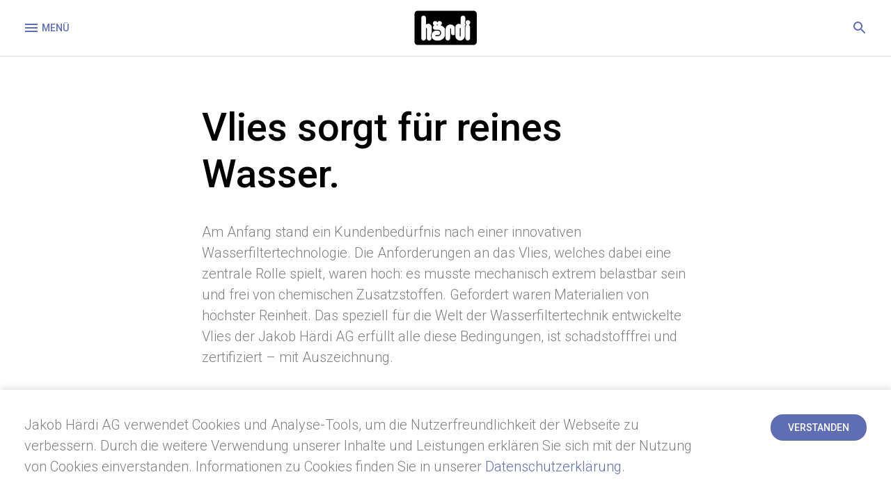

--- FILE ---
content_type: text/html;charset=UTF-8
request_url: https://www.haerdi.com/de/stories/story-3
body_size: 5004
content:
<!DOCTYPE html>
<html lang="de" data-siterevision="6892890" data-wa-owner="Jakob H&auml;rdi AG" data-gwa-environment="production" data-gwa-cache-enabled="true"><!-- www.haerdi.com_1944241_1939748_6892890_null -->
    <head>
    <meta charset="utf-8">
    
    <title>Stories  |  Story 3 | Jakob Härdi</title>

    <meta http-equiv="X-UA-Compatible" content="IE=edge">
    <meta name="viewport" content="width=device-width, height=device-height, initial-scale=1.0, shrink-to-fit=no">
    <meta name="robots" CONTENT="index,follow">
    <meta name="generator" content="HaerdiGWA 1.0.13/? Build unknown using  wa5core:5.6.34 wa5gwa:5.6.34"/>
    

    
    <link rel="canonical" href="https://www.haerdi.com/de/stories/story-3">

    
    <meta property="og:type" content="website"/>
    <meta property="og:title" content="Stories  |  Story 3 | Jakob Härdi">

    <meta property="og:image" content="https://www.haerdi.com/assets/shared/branding/og-image-d28420ca6421c104a0c91c01953bffef.jpg"/>
    <meta property="og:image:type" content="image/jpg"/>
    <meta property="og:image:width" content="1200"/>
    <meta property="og:image:height" content="600"/>
    <meta property="og:image:alt" content="Jakob Härdi AG"/>

    
    <meta name="theme-color" content="#000000">

    
    <link rel="shortcut icon" href="/assets/shared/branding/favicons/favicon-7ec684945ae91fd2196b8c4668565695.ico"/>

    <link rel="apple-touch-icon-precomposed" sizes="57x57" href="/assets/shared/branding/favicons/apple-touch-icon-57x57-cbe6185d44be118bf2ab96fab1a54ae9.png"/>

    <link rel="apple-touch-icon-precomposed" sizes="60x60" href="/assets/shared/branding/favicons/apple-touch-icon-60x60-74f27d69640b489ed4b3edce1e10c877.png"/>

    <link rel="apple-touch-icon-precomposed" sizes="72x72" href="/assets/shared/branding/favicons/apple-touch-icon-72x72-079dbaf4e610367f7c7644db893a36dc.png"/>

    <link rel="apple-touch-icon-precomposed" sizes="76x76" href="/assets/shared/branding/favicons/apple-touch-icon-76x76-bc938dac328511da94099cf8e57b7f10.png"/>

    <link rel="apple-touch-icon-precomposed" sizes="114x114" href="/assets/shared/branding/favicons/apple-touch-icon-114x114-ae8d80064510a1147a431877b99229e9.png"/>

    <link rel="apple-touch-icon-precomposed" sizes="120x120" href="/assets/shared/branding/favicons/apple-touch-icon-120x120-1cff633bd06d7655b826290883592044.png"/>

    <link rel="apple-touch-icon-precomposed" sizes="144x144" href="/assets/shared/branding/favicons/apple-touch-icon-144x144-215372b11f9f4661bd8fdb329de992e0.png"/>

    <link rel="apple-touch-icon-precomposed" sizes="152x152" href="/assets/shared/branding/favicons/apple-touch-icon-152x152-255ea7f1e5001efcf0adcf4730a29447.png"/>


    <link rel="icon" type="image/png" sizes="16x16" href="/assets/shared/branding/favicons/favicon-16x16-26316a9ccd4ebff88977990746ff17db.png"/>

    <link rel="icon" type="image/png" sizes="32x32" href="/assets/shared/branding/favicons/favicon-32x32-0b4fece6f4475fd698e56646a87b0271.png"/>

    <link rel="icon" type="image/png" sizes="96x96" href="/assets/shared/branding/favicons/favicon-96x96-e9fec564f77a88bff0459680bf27190e.png"/>

    <link rel="icon" type="image/png" sizes="196x196" href="/assets/shared/branding/favicons/favicon-196x196-27a8133e480e0e64528e71a57ba5d5f3.png"/>

<link rel="icon" type="image/png" sizes="128x128" href="/assets/shared/branding/favicons/favicon-128-e52b872599cf6db07fa065f64b64e08b.png"/>

<meta name="msapplication-TileImage" content="/assets/shared/branding/favicons/mstile-144x144-215372b11f9f4661bd8fdb329de992e0.png"/>
<meta name="msapplication-square70x70logo" content="/assets/shared/branding/favicons/ms-icon-70x70.png"/>
<meta name="msapplication-square144x144logo" content="/assets/shared/branding/favicons/ms-icon-144x144.png"/>
<meta name="msapplication-square150x150logo" content="/assets/shared/branding/favicons/ms-icon-150x150.png"/>
<meta name="msapplication-wide310x150logo" content="/assets/shared/branding/favicons/ms-icon-310x150.png"/>
<meta name="msapplication-square310x310logo" content="/assets/shared/branding/favicons/ms-icon-310x310.png"/>

    <meta name="application-name" content="Jakob Härdi"/>
    <meta name="msapplication-TileColor" content="#000000"/>

    
    <link href="https://fonts.googleapis.com/css?family=Roboto:300,500&display=swap" rel="stylesheet">

    
    <link rel="stylesheet" href="/assets/www/main-b50ecf32cc5c5d679226d13b1da204a3.css" />

    
    <script>
    (function (i, s, o, g, r, a, m) {
        i['GoogleAnalyticsObject'] = r;
        i[r] = i[r] || function () {
            (i[r].q = i[r].q || []).push(arguments)
        }, i[r].l = 1 * new Date();
        a = s.createElement(o),
            m = s.getElementsByTagName(o)[0];
        a.async = 1;
        a.src = g;
        m.parentNode.insertBefore(a, m)
    })(window, document, 'script', '//www.google-analytics.com/analytics.js', 'ga');

    ga('create', 'UA-90311105-50', 'auto');
    ga('set', 'anonymizeIp', true);
    ga('send', 'pageview');

</script>

</head>

    <body class=" jwa_stories_story-3 jwa_stories">

        
        
<header class="page-header">
    <div class="container">
        <button id="btn-menu" class="btn btn-clear" type="button">
            <svg class="icon-menu" xmlns="http://www.w3.org/2000/svg" width="24" height="24" viewBox="0 0 24 24">
                <defs>
                    <clipPath>
                        <rect width="24" height="24" fill="none"/>
                    </clipPath>
                </defs>
                <g clip-path="url(#clip-path)">
                    <path d="M0,0H24V24H0Z" fill="none"/>
                    <path d="M3,18H21V16H3Zm0-5H21V11H3ZM3,6V8H21V6Z" fill="currentColor"/>
                </g>
            </svg>
            <svg class="icon-close" xmlns="http://www.w3.org/2000/svg" width="24" height="24" viewBox="0 0 24 24">
                <defs>
                    <clipPath>
                        <rect width="24" height="24" fill="none"/>
                    </clipPath>
                </defs>
                <g clip-path="url(#clip-path)">
                    <rect width="24" height="24" fill="none"/>
                    <path d="M19,6.4,17.6,5,12,10.6,6.4,5,5,6.4,10.6,12,5,17.6,6.4,19,12,13.4,17.6,19,19,17.6,13.4,12Z"
                          fill="currentColor" fill-rule="evenodd"/>
                </g>
            </svg>
            Menü
        </button>

        <div class="main-menu">
            <div class="container">
                <nav>
                    <ul class="jwa_menu menu_level_0">
                        
                            <li class="jwa_menu_entry  " id="jwa_menu_entry_1939759">
                                <a href="/de/home">Home</a>

                                

                                
                            </li>
                        
                            <li class="jwa_menu_entry  " id="jwa_menu_entry_1941242">
                                <a href="/de/produkte">Produkte</a>

                                

                                
                                    <ul class="jwa_menu menu_level_1">
                                        
                                        
                                            <li class="jwa_menu_entry" id="jwa_menu_entry_20">
                                                <a href="/de/produkte/filter">
                                                    Filter
                                                </a>
                                            </li>
                                        
                                            <li class="jwa_menu_entry" id="jwa_menu_entry_190">
                                                <a href="/de/produkte/lackierkabinen-filter">
                                                    Lackierkabinen Filter
                                                </a>
                                            </li>
                                        
                                            <li class="jwa_menu_entry" id="jwa_menu_entry_245">
                                                <a href="/de/produkte/schutzvliese">
                                                    Schutzvliese
                                                </a>
                                            </li>
                                        
                                            <li class="jwa_menu_entry" id="jwa_menu_entry_315">
                                                <a href="/de/produkte/bekleidung">
                                                    Bekleidung
                                                </a>
                                            </li>
                                        
                                            <li class="jwa_menu_entry" id="jwa_menu_entry_360">
                                                <a href="/de/produkte/lingerie">
                                                    Lingerie
                                                </a>
                                            </li>
                                        
                                            <li class="jwa_menu_entry" id="jwa_menu_entry_280">
                                                <a href="/de/produkte/technische-vliese">
                                                    Technische Vliese
                                                </a>
                                            </li>
                                        
                                            <li class="jwa_menu_entry" id="jwa_menu_entry_375">
                                                <a href="/de/produkte/weitere-produkte">
                                                    Weitere Produkte
                                                </a>
                                            </li>
                                        
                                    </ul>
                                
                            </li>
                        
                            <li class="jwa_menu_entry  " id="jwa_menu_entry_1941252">
                                <a href="/de/dienstleistungen">Dienstleistungen</a>

                                
                                    <ul class="jwa_menu menu_level_1">
                                        
                                            <li class="jwa_menu_entry  "
                                                id="jwa_menu_entry_1944823">
                                                <a href="/de/dienstleistungen#forschung-entwicklung">Forschung &amp; Entwicklung</a>
                                            </li>
                                        
                                            <li class="jwa_menu_entry  "
                                                id="jwa_menu_entry_1944850">
                                                <a href="/de/dienstleistungen#konfektion">Konfektion</a>
                                            </li>
                                        
                                            <li class="jwa_menu_entry  "
                                                id="jwa_menu_entry_1944754">
                                                <a href="/de/dienstleistungen#lagerung">Lagerung</a>
                                            </li>
                                        
                                            <li class="jwa_menu_entry  "
                                                id="jwa_menu_entry_1944802">
                                                <a href="/de/dienstleistungen#transportversicherung">Transportversicherung</a>
                                            </li>
                                        
                                            <li class="jwa_menu_entry  "
                                                id="jwa_menu_entry_1944775">
                                                <a href="/de/dienstleistungen#logistik">Logistik</a>
                                            </li>
                                        
                                    </ul>
                                

                                
                            </li>
                        
                            <li class="jwa_menu_entry  " id="jwa_menu_entry_1941262">
                                <a href="/de/ueber-uns">Über uns</a>

                                
                                    <ul class="jwa_menu menu_level_1">
                                        
                                            <li class="jwa_menu_entry  "
                                                id="jwa_menu_entry_1943979">
                                                <a href="/de/ueber-uns#unternehmen">Unternehmen</a>
                                            </li>
                                        
                                            <li class="jwa_menu_entry  "
                                                id="jwa_menu_entry_1944708">
                                                <a href="/de/ueber-uns#forschung-entwicklung">Forschung &amp; Entwicklung</a>
                                            </li>
                                        
                                            <li class="jwa_menu_entry  "
                                                id="jwa_menu_entry_1944338">
                                                <a href="/de/ueber-uns#pruefungen-zertifikate">Prüfungen und Zertifikate</a>
                                            </li>
                                        
                                            <li class="jwa_menu_entry  "
                                                id="jwa_menu_entry_1944360">
                                                <a href="/de/ueber-uns#stellen">Stellen</a>
                                            </li>
                                        
                                    </ul>
                                

                                
                            </li>
                        
                            <li class="jwa_menu_entry  " id="jwa_menu_entry_2012107">
                                <a href="/de/kontakt">Kontakt</a>

                                
                                    <ul class="jwa_menu menu_level_1">
                                        
                                            <li class="jwa_menu_entry  "
                                                id="jwa_menu_entry_2017086">
                                                <a href="/de/kontakt#verkauf">Verkauf</a>
                                            </li>
                                        
                                            <li class="jwa_menu_entry  "
                                                id="jwa_menu_entry_2017126">
                                                <a href="/de/kontakt#geschaeftsleitung">Geschäftsleitung</a>
                                            </li>
                                        
                                            <li class="jwa_menu_entry  "
                                                id="jwa_menu_entry_2017138">
                                                <a href="/de/kontakt#personal">Personal</a>
                                            </li>
                                        
                                            <li class="jwa_menu_entry  "
                                                id="jwa_menu_entry_2017150">
                                                <a href="/de/kontakt#verwaltungsrat">Verwaltungsrat</a>
                                            </li>
                                        
                                    </ul>
                                

                                
                            </li>
                        
                    </ul>
                </nav>

                <ul class="language-wrapper">
    
        <li class="language active">
            
            <a href="/de/stories/story-3">DE</a>
        </li>
    
        <li class="language ">
            |
            <a href="/en/stories/story-3">EN</a>
        </li>
    
</ul>

                <div class="header-contact">
                    <span class="title">Kontakt</span>
                    <address>
                        Telefon:
                        <a href="tel:+41627377100">+41 62 737 71 00</a><br>
                        E-Mail:
                        <a href="mailto:sales-mv@haerdi.com">sales-mv@haerdi.com</a><br>
                    </address>
                </div>
            </div>
        </div>

        <a href="/de/home"  class="logo">
            <img src="/assets/shared/branding/haerdi-logo-571bb12a6d3225eee3c258c57981317b.svg" alt="Logo Jakob Härdi" title="Jakob Härdi"/>
        </a>

        <ul class="language-wrapper">
    
        <li class="language active">
            
            <a href="/de/stories/story-3">DE</a>
        </li>
    
        <li class="language ">
            |
            <a href="/en/stories/story-3">EN</a>
        </li>
    
</ul>

        <div id="header-search">
            <div class="product-search search">
    <select id="input-product-filter" name="input-product-filter" type="text" placeholder="Produktname" aria-label="Produktname"></select>
    <button id="btn-search-open" class="btn btn-clear btn-search" type="button" title="Suchen">
        <svg xmlns="http://www.w3.org/2000/svg" xmlns:xlink="http://www.w3.org/1999/xlink" width="24" height="24" viewBox="0 0 24 24">
            <defs>
                <clipPath>
                    <rect width="24" height="24" fill="none"/>
                </clipPath>
            </defs>
            <g clip-path="url(#clip-path)">
                <path d="M15.5,14h-.79l-.28-.27a6.51,6.51,0,1,0-.7.7l.27.28v.79l5,4.99L20.49,19Zm-6,0A4.5,4.5,0,1,1,14,9.5,4.494,4.494,0,0,1,9.5,14Z" fill="currentColor"/>
                <path d="M0,0H24V24H0Z" fill="none"/>
            </g>
        </svg>
    </button>
    <div id="no-search-results" class="hide">
        <a href="/de/keine-suchresultate" >Keine Suchresultate</a>
    </div>
</div>

        </div>
    </div>
</header>

        
        <main class="page-content search-include default-template">
            <!-- PageContent: 1950247 archive=null publish=null --><div id="NC_BLOCK_1950247" class="text-block"> 
 <h1 id="NC_HEADLINE_1950247" class="">Vlies sorgt für reines Wasser.</h1> 
 <div id="NC_TEXT_1950247" class="text">
  <p>Am Anfang stand ein Kundenbedürfnis nach einer innovativen Wasserfiltertechnologie. Die Anforderungen an das Vlies, welches dabei eine zentrale Rolle spielt, waren hoch: es musste mechanisch extrem belastbar sein und frei von chemischen Zusatzstoffen. Gefordert waren Materialien von höchster Reinheit. Das speziell für die Welt der Wasserfiltertechnik entwickelte Vlies der Jakob Härdi AG erfüllt alle diese Bedingungen, ist schadstofffrei und zertifiziert – mit Auszeichnung.</p> 
 </div> 
</div><!-- PageContent: 1950525 archive=null publish=null --><div id="NC_TYPE_1950525" class="container small"> 
 <span id="NC_TITLE_1950525" class="template-title">Buttons</span> 
 <div class="col-block col-1" id="NC_CONTENT_1950525"> 
  <a class="btn btn-icon send" href="mailto:?subject=Vlies sorgt für reines Wasser.&amp;body=https://haerdi.com/de/stories/story-3" id="NC_LINK_1950529">Versenden</a> 
  <a class="btn btn-icon advise" href="/de/kontakt#verkauf" id="NC_LINK_2022900">Beratung</a>
 </div> 
</div><!-- PageContent: 1945804 archive=null publish=null --><div id="NC_BLOCK_1945804" class="text-block"> 
 <h2 id="NC_HEADLINE_1945804" class="centered thin">Lesen Sie weiter.</h2> 
 <div id="NC_TEXT_1945804" class="text"></div> 
</div><!-- PageContent: 1945808 archive=null publish=null --><div id="NC_TYPE_1945808" class="container"> 
 <span id="NC_TITLE_1945808" class="template-title">Stories</span> 
 <div class="col-block col-4" id="NC_CONTENT_1945808"> 
  <a id="NC_LINK_1945812" class="teaser col search-exclude" href="/de/stories/story-1" title="Zur Story Vlies revolutioniert die Lackiertechnik."> 
 <div id="NC_BACKGROUND_1945812" class="image black" style="background-image: url('/media/web/haerdi.com/media/stories/story-1/haerdi_story1_lackieren_small.jpg');"> 
  <div class="image-wrapper"> 
   <img id="NC_IMAGE_1945812" src="/media/web/haerdi.com/media/stories/story-1/Haerdi_O_02_bear_small.jpg" alt="Bild Beschreibung"> 
  </div> 
 </div> 
 <div class="text"> 
  <div id="NC_HEADLINE_1945812" class="title">
   Vlies revolutioniert die Lackiertechnik.
  </div> 
  <div id="NC_TEXT_1945812">
   <p>Lesen Sie hier die Erfolgsstory ...</p> 
  </div> 
 </div> </a> 
  <a id="NC_LINK_1945833" class="teaser col search-exclude" href="/de/stories/story-2" title="Zur Story Vlies rettet Leben."> 
 <div id="NC_BACKGROUND_1945833" class="image black" style="background-image: url('/media/web/haerdi.com/media/stories/story-2/haerdi_story2_zelt_small.jpg');"> 
  <div class="image-wrapper"> 
   <img id="NC_IMAGE_1945833" src="/media/web/haerdi.com/media/stories/story-2/Haerdi_D_2a_01_bear_small.jpg" alt="Bild Beschreibung"> 
  </div> 
 </div> 
 <div class="text"> 
  <div id="NC_HEADLINE_1945833" class="title">
   Vlies rettet Leben.
  </div> 
  <div id="NC_TEXT_1945833">
   <p>Lesen Sie mehr darüber, wie das Vlies der Jakob Härdi AG die Schlafsacktechnologie revolutioniert hat ...</p> 
  </div> 
 </div> </a> 
  <a id="NC_LINK_1945822" class="teaser col search-exclude" href="/de/stories/story-4" title="Zur Story Vlies sorgt für gutes Klima."> 
 <div id="NC_BACKGROUND_1945822" class="image black" style="background-image: url('/media/web/haerdi.com/media/stories/story-4/haerdi_story4_klima_small.jpg');"> 
  <div class="image-wrapper"> 
   <img id="NC_IMAGE_1945822" src="/media/web/haerdi.com/media/stories/story-4/Haerdi_B_01_bear_small.jpg" alt="Bild Beschreibung"> 
  </div> 
 </div> 
 <div class="text"> 
  <div id="NC_HEADLINE_1945822" class="title">
   Vlies sorgt für gutes Klima.
  </div> 
  <div id="NC_TEXT_1945822">
   <p>Lesen Sie mehr über das geniale Prinzip der Kühlung mit dem Synpad ...</p> 
  </div> 
 </div> </a> 
  <a id="NC_LINK_1945827" class="teaser col search-exclude" href="/de/stories/story-5" title="Zur Story Vlies schützt Werte."> 
 <div id="NC_BACKGROUND_1945827" class="image black" style="background-image: url('/media/web/haerdi.com/media/stories/story-5/haerdi_story5-pavisave_small.jpg');"> 
  <div class="image-wrapper"> 
   <img id="NC_IMAGE_1945827" src="/media/web/haerdi.com/media/stories/story-5/Haerdi_X4_04_bear_small.jpg" alt="Bild Beschreibung"> 
  </div> 
 </div> 
 <div class="text"> 
  <div id="NC_HEADLINE_1945827" class="title">
   Vlies schützt Werte.
  </div> 
  <div id="NC_TEXT_1945827">
   <p>Lesen Sie mehr darüber, wie Pavisave Menschen und Werte schützt ...</p> 
  </div> 
 </div> </a>
 </div> 
</div>
        </main>

        
        <footer class="page-footer">
    <div class="container">
        <div class="logo">
            <a href="/de/home" >
                <img src="/assets/shared/branding/haerdi-logo-571bb12a6d3225eee3c258c57981317b.svg" alt="Logo Jakob Härdi" title="Jakob Härdi"/>
            </a>
        </div>

        <address>
            <div><strong>Jakob Härdi AG</strong></div>
            <div class="group">
                Köllikerstrasse 17<br>
                Postfach<br>
                CH-5036 Oberentfelden
            </div>
            <div class="group">
                <br>
                Telefon:
                <a href="tel:+41627377100">+41 62 737 71 00</a><br>
                E-Mail:
                <a href="mailto:sales-mv@haerdi.com">sales-mv@haerdi.com</a>
            </div>
        </address>

        <nav class="footer-nav">
            <ul>
                <li><a href="/de/impressum" >Impressum</a></li>
                <li><a href="/de/datenschutz" >Datenschutz</a></li>
            </ul>
        </nav>
    </div>
</footer>

        
        <script type="text/javascript" src="/assets/www/main-89249a757256a769389a17f79b143a66.js" ></script>

    <style type="text/css"><!-- .jwabody.st.mail.alternative.contact { display:none } --></style><a href="mailto:webcontact-haerdi@itds.ch" class="alternative contact mail jwabody st">webcontact-haerdi@itds.ch</a></body>
</html>

--- FILE ---
content_type: image/svg+xml;charset=utf-8
request_url: https://www.haerdi.com/assets/www/icons/icon-send.svg
body_size: 174
content:
<svg xmlns="http://www.w3.org/2000/svg" width="14" height="12" viewBox="0 0 14 12">
  <path id="Pfad_213" data-name="Pfad 213" d="M0,12V7.333L10,6,0,4.667V0L14,6Z" fill="#fff"/>
</svg>
